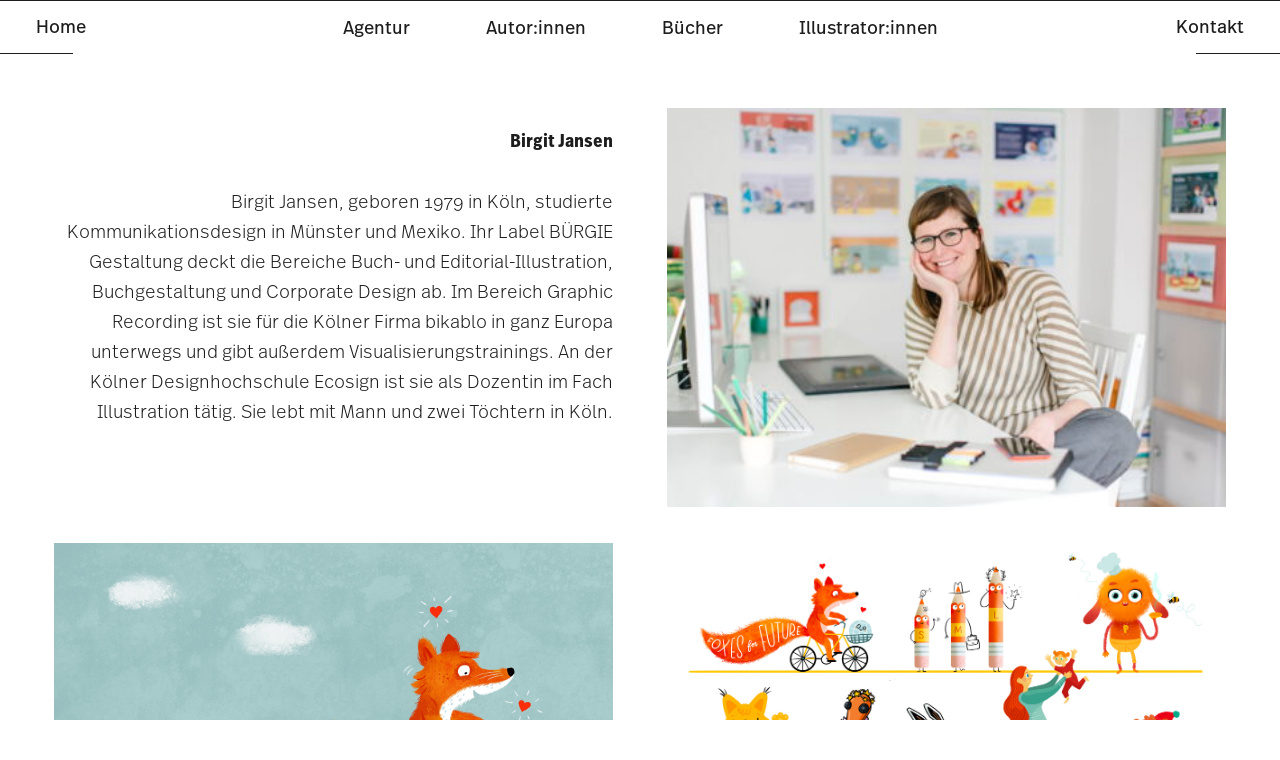

--- FILE ---
content_type: text/html; charset=UTF-8
request_url: https://agentur-schuldes.de/illustration/articles/birgit-jansen
body_size: 14031
content:
<!DOCTYPE html>
<html lang="de">
<head>
<meta charset="UTF-8">
<title>Birgit Jansen - Agentur Schuldes</title>
<base href="https://agentur-schuldes.de/">
<meta name="robots" content="noindex,follow">
<meta name="description" content="">
<meta name="generator" content="Contao Open Source CMS">
<link rel="canonical" href="https://agentur-schuldes.de/illustration/articles/birgit-jansen">
<meta name="viewport" content="width=device-width,initial-scale=1.0">
<link rel="stylesheet" href="assets/css/layout.min.css,responsive.min.css,colorbox.min.css,schuldes-styl...-553272bd.css"><script src="assets/js/jquery.min.js-c31f118d.js"></script>
</head>
<body id="top" class="layout-unterseiten illustration">
<div id="wrapper">
<header id="header">
<div class="inside">
<div class="mod_articlelist block" id="linksnav">
<ul>
<li><a href="#top" title="Home">Home</a></li>
</ul>
</div>
<!-- indexer::stop -->
<div class="mod_articlelist block" id="hauptnav">
<ul>
<li><a href="#vita" title="Agentur">Agentur</a></li>
<li><a href="#autorinnen" title="Autor:innen">Autor:innen</a></li>
<li><a href="#buecher" title="Bücher">Bücher</a></li>
<li><a href="#illustratorinnen" title="Illustrator:innen">Illustrator:innen</a></li>
</ul>
</div>
<!-- indexer::continue -->
<!-- indexer::stop -->
<div class="mod_articlelist block" id="rechtsnav">
<ul>
<li><a href="#kontakt" title="Kontakt">Kontakt</a></li>
</ul>
</div>
<!-- indexer::continue -->
</div>
</header>
<div id="container">
<main id="main">
<div class="inside">
<div class="mod_article illustratorinnenportrait us block" id="birgit-jansen">
<div class="ce_text block">
<h3>Birgit Jansen</h3>
<p>Birgit Jansen, geboren 1979 in Köln, studierte Kommunikationsdesign in Münster und Mexiko. Ihr Label BÜRGIE Gestaltung deckt die Bereiche Buch- und Editorial-Illustration, Buchgestaltung und Corporate Design ab. Im Bereich Graphic Recording ist sie für die Kölner Firma bikablo in ganz Europa unterwegs und gibt außerdem Visualisierungstrainings. An der Kölner Designhochschule Ecosign ist sie als Dozentin im Fach Illustration tätig. Sie lebt mit Mann und zwei Töchtern in Köln.</p>
</div>
<div class="ce_image block">
<figure class="image_container">
<a href="files/Bilder/llustratorInnen/Birgit-Jansen/BirgitJansen_copyright_HannaWitte.jpg" title="Birgit Jansen © Hanna Witte" data-lightbox="">
<picture>
<source srcset="assets/images/d/BirgitJansen_copyright_HannaWitte-617a4ef0.jpg 1x, assets/images/2/BirgitJansen_copyright_HannaWitte-b8b62954.jpg 2x" media="(max-width: 600px)" width="350" height="250">
<source srcset="assets/images/c/BirgitJansen_copyright_HannaWitte-2eb3c240.jpg 1x, assets/images/2/BirgitJansen_copyright_HannaWitte-746dfe02.jpg 2x" media="(min-width: 600px) and (max-width: 1920px)" width="420" height="300">
<img src="assets/images/2/BirgitJansen_copyright_HannaWitte-746dfe02.jpg" srcset="assets/images/2/BirgitJansen_copyright_HannaWitte-746dfe02.jpg 840w, assets/images/f/BirgitJansen_copyright_HannaWitte-06254dfe.jpg 1680w" sizes="(max-width: 600px) 50vw, 25vw" width="840" height="600" alt="" loading="lazy">
</picture>
</a>
</figure>
</div>
<div class="ce_image illu block">
<figure class="image_container">
<a href="files/Bilder/llustratorInnen/Birgit-Jansen/Illustrationen/Illu_Jansen_07.jpg" data-lightbox="">
<img src="files/Bilder/llustratorInnen/Birgit-Jansen/Illustrationen/Illu_Jansen_07.jpg" width="3160" height="2048" alt="" loading="lazy">
</a>
</figure>
</div>
<div class="ce_image illu block">
<figure class="image_container">
<a href="files/Bilder/llustratorInnen/Birgit-Jansen/Illustrationen/Illu_Jansen_01.jpg" data-lightbox="">
<img src="files/Bilder/llustratorInnen/Birgit-Jansen/Illustrationen/Illu_Jansen_01.jpg" width="2480" height="2749" alt="" loading="lazy">
</a>
</figure>
</div>
<div class="ce_image illu block">
<figure class="image_container">
<a href="files/Bilder/llustratorInnen/Birgit-Jansen/Illustrationen/Illu_Jansen_10.jpg" data-lightbox="">
<img src="files/Bilder/llustratorInnen/Birgit-Jansen/Illustrationen/Illu_Jansen_10.jpg" width="2480" height="3229" alt="" loading="lazy">
</a>
</figure>
</div>
<div class="ce_image illu block">
<figure class="image_container">
<a href="files/Bilder/llustratorInnen/Birgit-Jansen/Illustrationen/Illu_Jansen_09.jpg" data-lightbox="">
<img src="files/Bilder/llustratorInnen/Birgit-Jansen/Illustrationen/Illu_Jansen_09.jpg" width="2281" height="3176" alt="" loading="lazy">
</a>
</figure>
</div>
<div class="ce_image illu block">
<figure class="image_container">
<a href="files/Bilder/llustratorInnen/Birgit-Jansen/Illustrationen/Illu_Jansen_06.jpg" data-lightbox="">
<img src="files/Bilder/llustratorInnen/Birgit-Jansen/Illustrationen/Illu_Jansen_06.jpg" width="2873" height="2812" alt="" loading="lazy">
</a>
</figure>
</div>
<div class="ce_image illu block">
<figure class="image_container">
<a href="files/Bilder/llustratorInnen/Birgit-Jansen/Illustrationen/Illu_Jansen_13.jpg" data-lightbox="">
<img src="files/Bilder/llustratorInnen/Birgit-Jansen/Illustrationen/Illu_Jansen_13.jpg" width="2798" height="1424" alt="" loading="lazy">
</a>
</figure>
</div>
<div class="ce_image illu block">
<figure class="image_container">
<a href="files/Bilder/llustratorInnen/Birgit-Jansen/Illustrationen/Illu_Jansen_08.jpg" data-lightbox="">
<img src="files/Bilder/llustratorInnen/Birgit-Jansen/Illustrationen/Illu_Jansen_08.jpg" width="1633" height="1150" alt="" loading="lazy">
</a>
</figure>
</div>
<div class="ce_image illu block">
<figure class="image_container">
<a href="files/Bilder/llustratorInnen/Birgit-Jansen/Illustrationen/Illu_Jansen_11_.jpg" data-lightbox="">
<img src="files/Bilder/llustratorInnen/Birgit-Jansen/Illustrationen/Illu_Jansen_11_.jpg" width="2479" height="3508" alt="" loading="lazy">
</a>
</figure>
</div>
<div class="ce_image illu block">
<figure class="image_container">
<a href="files/Bilder/llustratorInnen/Birgit-Jansen/Illustrationen/Illu_Jansen_12.jpg" data-lightbox="">
<img src="files/Bilder/llustratorInnen/Birgit-Jansen/Illustrationen/Illu_Jansen_12.jpg" width="2516" height="3579" alt="" loading="lazy">
</a>
</figure>
</div>
<div class="ce_image illu block">
<figure class="image_container">
<a href="files/Bilder/llustratorInnen/Birgit-Jansen/Illustrationen/Illu_Jansen_14.jpg" data-lightbox="">
<img src="files/Bilder/llustratorInnen/Birgit-Jansen/Illustrationen/Illu_Jansen_14.jpg" width="2480" height="1748" alt="" loading="lazy">
</a>
</figure>
</div>
<div class="ce_image illu block">
<figure class="image_container">
<a href="files/Bilder/llustratorInnen/Birgit-Jansen/Illustrationen/Illu_Jansen_15.jpg" data-lightbox="">
<img src="files/Bilder/llustratorInnen/Birgit-Jansen/Illustrationen/Illu_Jansen_15.jpg" width="3000" height="1765" alt="" loading="lazy">
</a>
</figure>
</div>
<div class="ce_image illu block">
<figure class="image_container">
<a href="files/Bilder/llustratorInnen/Birgit-Jansen/Illustrationen/Illu_Jansen_16.jpg" data-lightbox="">
<img src="files/Bilder/llustratorInnen/Birgit-Jansen/Illustrationen/Illu_Jansen_16.jpg" width="3000" height="1874" alt="" loading="lazy">
</a>
</figure>
</div>
<div class="ce_image illu block">
<figure class="image_container">
<a href="files/Bilder/llustratorInnen/Birgit-Jansen/Illustrationen/Illu_Jansen_17.jpg" data-lightbox="">
<img src="files/Bilder/llustratorInnen/Birgit-Jansen/Illustrationen/Illu_Jansen_17.jpg" width="3000" height="1765" alt="" loading="lazy">
</a>
</figure>
</div>
<div class="ce_image illu block">
<figure class="image_container">
<a href="files/Bilder/llustratorInnen/Birgit-Jansen/Illustrationen/Illu_Jansen_02.jpg" data-lightbox="">
<img src="files/Bilder/llustratorInnen/Birgit-Jansen/Illustrationen/Illu_Jansen_02.jpg" width="1440" height="1440" alt="" loading="lazy">
</a>
</figure>
</div>
<div class="ce_image illu block">
<figure class="image_container">
<a href="files/Bilder/llustratorInnen/Birgit-Jansen/Illustrationen/Illu_Jansen_04.jpg" data-lightbox="">
<img src="files/Bilder/llustratorInnen/Birgit-Jansen/Illustrationen/Illu_Jansen_04.jpg" width="1440" height="1440" alt="" loading="lazy">
</a>
</figure>
</div>
<div class="ce_image illu block">
<figure class="image_container">
<a href="files/Bilder/llustratorInnen/Birgit-Jansen/Illustrationen/Illu_Jansen_03.jpg" data-lightbox="">
<img src="files/Bilder/llustratorInnen/Birgit-Jansen/Illustrationen/Illu_Jansen_03.jpg" width="1440" height="1440" alt="" loading="lazy">
</a>
</figure>
</div>
<div class="ce_text link block">
<p><a rel="noopener" href="https://buergie.de/" target="_blank">buergie.de</a></p>
</div>
<!-- indexer::stop -->
<p class="back"><a href="/#illustratorinnen" title="Zurück">‹‹‹</a></p>
<!-- indexer::continue -->
</div>
</div>
</main>
</div>
</div>
<script src="assets/jquery-ui/js/jquery-ui.min.js?v=1.13.2"></script>
<script>jQuery(function($){$(document).accordion({heightStyle:'content',header:'.toggler',collapsible:!0,create:function(event,ui){ui.header.addClass('active');$('.toggler').attr('tabindex',0)},activate:function(event,ui){ui.newHeader.addClass('active');ui.oldHeader.removeClass('active');$('.toggler').attr('tabindex',0)}})})</script>
<script src="assets/colorbox/js/colorbox.min.js?v=1.6.6"></script>
<script>jQuery(function($){$('a[data-lightbox]').map(function(){$(this).colorbox({loop:!1,rel:$(this).attr('data-lightbox'),maxWidth:'95%',maxHeight:'95%'})})})</script>
<script src="files/Layout/schuldes-scripts.js?v=f5bf6fde"></script><script type="application/ld+json">
{
    "@context": "https:\/\/schema.org",
    "@graph": [
        {
            "@type": "WebPage"
        },
        {
            "@id": "#\/schema\/image\/b7502ea3-57ad-11ee-b621-901b0ecbd1a7",
            "@type": "ImageObject",
            "contentUrl": "assets\/images\/2\/BirgitJansen_copyright_HannaWitte-746dfe02.jpg",
            "name": "Birgit Jansen © Hanna Witte"
        },
        {
            "@id": "#\/schema\/image\/546e49b1-6ad3-11ee-8cc0-901b0ecbd1a7",
            "@type": "ImageObject",
            "contentUrl": "files\/Bilder\/llustratorInnen\/Birgit-Jansen\/Illustrationen\/Illu_Jansen_07.jpg"
        },
        {
            "@id": "#\/schema\/image\/527fca8a-6ad3-11ee-8cc0-901b0ecbd1a7",
            "@type": "ImageObject",
            "contentUrl": "files\/Bilder\/llustratorInnen\/Birgit-Jansen\/Illustrationen\/Illu_Jansen_01.jpg"
        },
        {
            "@id": "#\/schema\/image\/57770d7f-6ad3-11ee-8cc0-901b0ecbd1a7",
            "@type": "ImageObject",
            "contentUrl": "files\/Bilder\/llustratorInnen\/Birgit-Jansen\/Illustrationen\/Illu_Jansen_10.jpg"
        },
        {
            "@id": "#\/schema\/image\/571d44eb-6ad3-11ee-8cc0-901b0ecbd1a7",
            "@type": "ImageObject",
            "contentUrl": "files\/Bilder\/llustratorInnen\/Birgit-Jansen\/Illustrationen\/Illu_Jansen_09.jpg"
        },
        {
            "@id": "#\/schema\/image\/5525dd75-6ad3-11ee-8cc0-901b0ecbd1a7",
            "@type": "ImageObject",
            "contentUrl": "files\/Bilder\/llustratorInnen\/Birgit-Jansen\/Illustrationen\/Illu_Jansen_06.jpg"
        },
        {
            "@id": "#\/schema\/image\/5900403c-6ad3-11ee-8cc0-901b0ecbd1a7",
            "@type": "ImageObject",
            "contentUrl": "files\/Bilder\/llustratorInnen\/Birgit-Jansen\/Illustrationen\/Illu_Jansen_13.jpg"
        },
        {
            "@id": "#\/schema\/image\/55138006-6ad3-11ee-8cc0-901b0ecbd1a7",
            "@type": "ImageObject",
            "contentUrl": "files\/Bilder\/llustratorInnen\/Birgit-Jansen\/Illustrationen\/Illu_Jansen_08.jpg"
        },
        {
            "@id": "#\/schema\/image\/576661af-6ad3-11ee-8cc0-901b0ecbd1a7",
            "@type": "ImageObject",
            "contentUrl": "files\/Bilder\/llustratorInnen\/Birgit-Jansen\/Illustrationen\/Illu_Jansen_11_.jpg"
        },
        {
            "@id": "#\/schema\/image\/583fcc97-6ad3-11ee-8cc0-901b0ecbd1a7",
            "@type": "ImageObject",
            "contentUrl": "files\/Bilder\/llustratorInnen\/Birgit-Jansen\/Illustrationen\/Illu_Jansen_12.jpg"
        },
        {
            "@id": "#\/schema\/image\/5a05fc8f-6ad3-11ee-8cc0-901b0ecbd1a7",
            "@type": "ImageObject",
            "contentUrl": "files\/Bilder\/llustratorInnen\/Birgit-Jansen\/Illustrationen\/Illu_Jansen_14.jpg"
        },
        {
            "@id": "#\/schema\/image\/5a94fd9a-6ad3-11ee-8cc0-901b0ecbd1a7",
            "@type": "ImageObject",
            "contentUrl": "files\/Bilder\/llustratorInnen\/Birgit-Jansen\/Illustrationen\/Illu_Jansen_15.jpg"
        },
        {
            "@id": "#\/schema\/image\/5ce1163e-6ad3-11ee-8cc0-901b0ecbd1a7",
            "@type": "ImageObject",
            "contentUrl": "files\/Bilder\/llustratorInnen\/Birgit-Jansen\/Illustrationen\/Illu_Jansen_16.jpg"
        },
        {
            "@id": "#\/schema\/image\/5c8ff85f-6ad3-11ee-8cc0-901b0ecbd1a7",
            "@type": "ImageObject",
            "contentUrl": "files\/Bilder\/llustratorInnen\/Birgit-Jansen\/Illustrationen\/Illu_Jansen_17.jpg"
        },
        {
            "@id": "#\/schema\/image\/51a66a62-6ad3-11ee-8cc0-901b0ecbd1a7",
            "@type": "ImageObject",
            "contentUrl": "files\/Bilder\/llustratorInnen\/Birgit-Jansen\/Illustrationen\/Illu_Jansen_02.jpg"
        },
        {
            "@id": "#\/schema\/image\/53249e85-6ad3-11ee-8cc0-901b0ecbd1a7",
            "@type": "ImageObject",
            "contentUrl": "files\/Bilder\/llustratorInnen\/Birgit-Jansen\/Illustrationen\/Illu_Jansen_04.jpg"
        },
        {
            "@id": "#\/schema\/image\/529725dd-6ad3-11ee-8cc0-901b0ecbd1a7",
            "@type": "ImageObject",
            "contentUrl": "files\/Bilder\/llustratorInnen\/Birgit-Jansen\/Illustrationen\/Illu_Jansen_03.jpg"
        }
    ]
}
</script>
<script type="application/ld+json">
{
    "@context": "https:\/\/schema.contao.org",
    "@graph": [
        {
            "@type": "Page",
            "fePreview": false,
            "groups": [],
            "noSearch": true,
            "pageId": 5,
            "protected": false,
            "title": "Birgit Jansen"
        }
    ]
}
</script></body>
</html>

--- FILE ---
content_type: text/css
request_url: https://agentur-schuldes.de/assets/css/layout.min.css,responsive.min.css,colorbox.min.css,schuldes-styl...-553272bd.css
body_size: 29044
content:
body,form,figure{margin:0;padding:0}img{border:0}header,footer,nav,section,aside,article,figure,figcaption{display:block}body{font-size:100.01%}select,input,textarea{font-size:99%}#container,.inside{position:relative}#main,#left,#right{float:left;position:relative}#main{width:100%}#left{margin-left:-100%}#right{margin-right:-100%}#footer{clear:both}#main .inside{min-height:1px}.ce_gallery>ul,.content-gallery>ul{margin:0;padding:0;overflow:hidden;list-style:none}.ce_gallery>ul li,.content-gallery>ul li{float:left}.ce_gallery>ul li.col_first,.content-gallery>ul li.col_first{clear:left}.float_left,.media--left>figure{float:left}.float_right,.media--right>figure{float:right}.block{overflow:hidden}.clear,#clear{height:.1px;font-size:.1px;line-height:.1px;clear:both}.invisible{border:0;clip:rect(0 0 0 0);height:1px;margin:-1px;overflow:hidden;padding:0;position:absolute;width:1px}.custom{display:block}#container:after,.custom:after{content:"";display:table;clear:both}
@media (max-width:767px){#wrapper{margin:0;width:auto}#container{padding-left:0;padding-right:0}#main,#left,#right{float:none;width:auto}#left{right:0;margin-left:0}#right{margin-right:0}}img{max-width:100%;height:auto}.audio_container audio{max-width:100%}.video_container video{max-width:100%;height:auto}.aspect,.responsive{position:relative;height:0}.aspect iframe,.responsive iframe{position:absolute;top:0;left:0;width:100%;height:100%}.aspect--16\:9,.responsive.ratio-169{padding-bottom:56.25%}.aspect--16\:10,.responsive.ratio-1610{padding-bottom:62.5%}.aspect--21\:9,.responsive.ratio-219{padding-bottom:42.8571%}.aspect--4\:3,.responsive.ratio-43{padding-bottom:75%}.aspect--3\:2,.responsive.ratio-32{padding-bottom:66.6666%}
#colorbox,#cboxOverlay,#cboxWrapper{position:absolute;top:0;left:0;z-index:9999;overflow:hidden;-webkit-transform:translate3d(0,0,0)}#cboxWrapper{max-width:none}#cboxOverlay{position:fixed;width:100%;height:100%}#cboxMiddleLeft,#cboxBottomLeft{clear:left}#cboxContent{position:relative}#cboxLoadedContent{overflow:auto;-webkit-overflow-scrolling:touch}#cboxTitle{margin:0}#cboxLoadingOverlay,#cboxLoadingGraphic{position:absolute;top:0;left:0;width:100%;height:100%}#cboxPrevious,#cboxNext,#cboxClose,#cboxSlideshow{cursor:pointer}.cboxPhoto{float:left;margin:auto;border:0;display:block;max-width:none;-ms-interpolation-mode:bicubic}.cboxIframe{width:100%;height:100%;display:block;border:0;padding:0;margin:0}#colorbox,#cboxContent,#cboxLoadedContent{box-sizing:content-box;-moz-box-sizing:content-box;-webkit-box-sizing:content-box}#cboxOverlay{background:#000;opacity:.9;filter:alpha(opacity = 90)}#colorbox{outline:0}#cboxContent{margin-top:20px;background:#000}.cboxIframe{background:#fff}#cboxError{padding:50px;border:1px solid #ccc}#cboxLoadedContent{border:5px solid #000;background:#fff}#cboxTitle{position:absolute;top:-20px;left:0;color:#ccc}#cboxCurrent{position:absolute;top:-20px;right:0;color:#ccc}#cboxLoadingGraphic{background:url(../../assets/colorbox/images/loading.gif) no-repeat center center}#cboxPrevious,#cboxNext,#cboxSlideshow,#cboxClose{border:0;padding:0;margin:0;overflow:visible;width:auto;background:0 0}#cboxPrevious:active,#cboxNext:active,#cboxSlideshow:active,#cboxClose:active{outline:0}#cboxSlideshow{position:absolute;top:-20px;right:90px;color:#fff}#cboxPrevious{position:absolute;top:50%;left:5px;margin-top:-32px;background:url(../../assets/colorbox/images/controls.png) no-repeat top left;width:28px;height:65px;text-indent:-9999px}#cboxPrevious:hover{background-position:bottom left}#cboxNext{position:absolute;top:50%;right:5px;margin-top:-32px;background:url(../../assets/colorbox/images/controls.png) no-repeat top right;width:28px;height:65px;text-indent:-9999px}#cboxNext:hover{background-position:bottom right}#cboxClose{position:absolute;top:5px;right:5px;display:block;background:url(../../assets/colorbox/images/controls.png) no-repeat top center;width:38px;height:19px;text-indent:-9999px}#cboxClose:hover{background-position:bottom center}
:root{--col-text: #1d1d1d;--col-allgemein: #496391;--col-alternativ: #567d83;--col-us: #5c9f9e;--col-us-heller: #e6f2f2}@font-face{font-family: "Real";src: url('/files/Layout/fnt/RealTextPro-Light.otf');font-weight: 200;font-style: normal}@font-face{font-family: "Real";src: url('/files/Layout/fnt/RealTextPro-Regular.otf');font-weight: 400;font-style: normal}@font-face{font-family: "Real";src: url('/files/Layout/fnt/RealTextPro-Bold.otf');font-weight: 600;font-style: normal}@font-face{font-family: "Real Condensed";src: url('/files/Layout/fnt/RealTextPro-ExtralightIta.otf');font-weight: 100;font-style: italic}@font-face{font-family: "Real Condensed";src: url('/files/Layout/fnt/RealTextPro-CnBook.otf');font-weight: 500;font-style: normal}@font-face{font-family: "Real Condensed";src: url('/files/Layout/fnt/RealTextPro-CnBold.otf');font-weight: 600;font-style: normal}@font-face{font-family: "Real Condensed";src: url('/files/Layout/fnt/RealTextPro-CnBoldObl.otf');font-weight: 600;font-style: italic}*{box-sizing: border-box}html{scroll-behavior: smooth;scroll-snap-type: block proximity;font: 18px/1.7 "Real", "Helvetica Neue", Helvetica, sans-serif;font-weight: 200;background: transparent;color: var(--col-text)}html .mod_article{scroll-snap-align: start end}body{border-bottom: .3px solid var(--col-text)}p{margin: 1.7rem 0}h1,h2,h3,h4,h5,h6{-mozilla-hyphens: none;-webkit-hyphens: none;hyphens: none}#intro h1,#start h1,#main h1{margin: 1.5em 0;font-family: "Real Condensed";font-size: clamp(1rem,2.625vw,2rem);font-weight: 600;line-height: 1.38;font-style: oblique;text-transform: uppercase;color: var(--col-us)}#main h2,#footer h2{font-size: clamp(1.6rem, 10vw,2.6rem);font-weight: 200;color: var(--col-us)}#main h3,#footer h3{font-family: "Real Condensed";font-size: 1rem;font-weight: 600}#main h3,#footer h3,#main h4,#footer h4,#main h5,#footer h5,#main h6,#footer h6{font-size: 1rem}#main .nobreak,#footer .nobreak{break-inside: avoid}#main span.nobreak,#footer span.nobreak{white-space: nowrap;break-inside: avoid}#main .einschub:not(.hg),#footer .einschub:not(.hg){font-family: "Real Condensed";font-weight: 500}#main .einschub.hg,#footer .einschub.hg{font-weight: 200}a{color: var(--col-text);text-decoration-line: underline;text-decoration-style: solid;text-decoration-thickness: .01em;text-underline-offset: .25em;text-decoration-color: #999;transition: all .3s ease, text-decoration-style 1s ease}#buecher .ce_image .caption a{color: white;opacity: 0.7}a:hover,a:focus{opacity: 1}a:hover,a:focus{color: var(--col-us);text-decoration-thickness: .2em;text-underline-offset: .3em;text-decoration-color: inherit}a:after{content: " ›››";display: inline}.image_container a{text-decoration-line: none;text-decoration-style: none;text-decoration-thickness: 0}.image_container a:after{content: none}a.mehr{display: block;position: relative;grid-column: 1/-1;width: 7.5rem;height: 5rem;margin: auto;text-decoration: none;background: url('/files/Layout/weiter-pfeil.svg') no-repeat center center;background-size: 5rem;transition: all .5s ease}a.mehr::before,a.mehr::after{content: none}@media screen and (max-width: 1000px){a.mehr{margin-top: 3rem}}@media screen and (min-width: 1000px){a.mehr{margin: 3rem auto 0}}@media screen and (min-width: 1500px){a.mehr{margin-top: 7.5rem}}a.mehr:hover,a.mehr:focus{background-color: var(--col-us-heller)}.image_container{position: relative;line-height: 0}.image_container .caption{position: absolute;right: 0;bottom: 0;display: grid;align-items: center;justify-items: center;padding: 1em 1.5em;font-size: .7rem;line-height: 2;background: rgba(0,0,0,0.5);color: white;opacity: 0.6;transition: all .7s ease}.image_container:hover .caption{opacity: 1}.image_container:hover .caption:hover{opacity: 1}#header .mod_article,#main .mod_article,#footer .mod_article{padding: 0 1rem 3rem}@media screen and (min-width: 650px){#header .mod_article,#main .mod_article,#footer .mod_article{padding: 0 3rem 3rem}}@media screen and (min-width: 1188px){#header .mod_article,#main .mod_article,#footer .mod_article{padding: 0 calc(50vw - 30rem) 3rem}}hr.grid-sepp{grid-column: 1/-1;height: 0;margin: 0;padding: 0;line-height: 0;border: none}.mod_article{min-height: calc(100vh - 3rem);margin: 0 auto;padding: 0}@media screen and (min-width: 1000px){.mod_article{scroll-margin-top: 3rem}}.mod_article:first-child{min-height: 100vh}#buecher .ce_gallery ul,#autorinnen,#illustratorinnen,#kontakt{display: grid;grid-template-columns: 1fr 1fr;grid-gap: 1rem;padding: 1rem}@media screen and (max-width: 650px){#illustratorinnen,#kontakt{grid-template-columns: 1fr}}#buecher .ce_gallery ul,#illustratorinnen{grid-auto-flow: dense}@media screen and (min-width: 650px){#buecher .ce_gallery ul,#autorinnen,#illustratorinnen,#kontakt{grid-gap: 3rem;padding: 3rem}}@media screen and (min-width: 1000px){#buecher .ce_gallery ul,#autorinnen{grid-template-columns: repeat(3, 1fr)}}.einleitung,#main .ce_text.einschub,#footer .ce_text.einschub,#main .ce_headline,#footer .ce_headline{grid-column: 1 / -1}#menuBtn{text-decoration: none}#menuBtn:before,#menuBtn:after{content: none}@media screen and (max-width: 1000px){#menuBtn{display: block;position: absolute;top: 0;right: 0;z-index: 99999;padding: 2rem;width: 2rem;height: 2rem;background: url(/files/Layout/menuBtn-weiss.svg) no-repeat center center;background-size: 2rem;transition: transform .5s ease}body.untermKnick #menuBtn{position: fixed}body.untermAgentinnenPortrait #menuBtn{background-image: url(/files/Layout/menuBtn.svg)}body.open-nav #menuBtn{position: fixed;background-image: url(/files/Layout/close-x.svg);opacity: .7;background-size: 1.3rem;width: 1.3rem;height: 1.3rem;padding: 1.7rem}body.open-nav #menuBtn:focus,body.open-nav #menuBtn:hover{opacity: 1;transform: rotate(180deg)}}@media screen and (min-width: 1000px){#menuBtn{display: none}}#hauptnav,#linksnav,#rechtsnav{position: fixed;margin: 0;padding: 0;text-align: center}body.layout-startseite #hauptnav,body.layout-startseite #linksnav,body.layout-startseite #rechtsnav{top: -3rem}@media screen and (min-width: 1000px){body.layout-startseite.untermKnick #hauptnav,body.layout-startseite.untermKnick #linksnav,body.layout-startseite.untermKnick #rechtsnav{top: 0}}@media screen and (max-width: 1000px){#hauptnav,#linksnav,#rechtsnav{bottom: 0;left: -100vw;right: 100vw;background: rgba(255,255,255,0.95);transition: all .4s ease}body.open-nav #hauptnav,body.open-nav #linksnav,body.open-nav #rechtsnav{left: 0;right: 0}}@media screen and (min-width: 1000px){#hauptnav,#linksnav,#rechtsnav{height: 3rem;transition: all 1s ease}}@media screen and (max-width: 1000px){#hauptnav,#linksnav,#rechtsnav{font: 1.5rem/1.2 "Real", "Helvetica Neue", Helvetica, sans-serif;font-weight: 200}}@media screen and (min-width: 1000px){#hauptnav,#linksnav,#rechtsnav{font: 1rem/1 "Real", "Helvetica Neue", Helvetica, sans-serif;font-weight: 400}}body.home.ganzOben #hauptnav,body.home.ganzOben #linksnav,body.home.ganzOben #rechtsnav{height: 0}#hauptnav ul,#linksnav ul,#rechtsnav ul{margin: 0;padding: 0}#hauptnav ul li,#linksnav ul li,#rechtsnav ul li{list-style-type: none;margin: 0}@media screen and (min-width: 1000px){#hauptnav ul li,#linksnav ul li,#rechtsnav ul li{display: inline-block}}#hauptnav ul li a,#linksnav ul li a,#rechtsnav ul li a{display: block;padding: 1rem 2rem;color: var(--col-text);text-decoration: none}#hauptnav ul li a:after,#linksnav ul li a:after,#rechtsnav ul li a:after{content: none}#hauptnav ul li a:hover,#linksnav ul li a:hover,#rechtsnav ul li a:hover,#hauptnav ul li a:focus,#linksnav ul li a:focus,#rechtsnav ul li a:focus{color: var(--col-us)}#hauptnav{z-index: 9990;background: white;border-top: .3px solid var(--col-text)}@media screen and (max-width: 1000px){#hauptnav{display: grid;align-items: center;padding: 2rem 0}}@media screen and (min-width: 1000px){#hauptnav{left: 0;right: 0}}@media screen and (max-width: 1000px){#linksnav,#hauptnav{top: 0}}#linksnav,#rechtsnav{z-index: 9999}@media screen and (max-width: 1000px){#linksnav,#rechtsnav{margin: 3rem}}@media screen and (max-width: 650px){#linksnav,#rechtsnav{margin: 1.5rem}}@media screen and (min-width: 1000px){#linksnav,#rechtsnav{width: auto}#linksnav:after,#rechtsnav:after{content: "";display: block;position: absolute;bottom: 0;width: 60%;border-bottom: .3px solid var(--col-text)}}@media screen and (max-width: 1000px){#linksnav{bottom: unset !important}}@media screen and (min-width: 1000px){#linksnav{left: 0}#linksnav:after{left: 0}}@media screen and (max-width: 1000px){#rechtsnav{top: unset !important;bottom: 0}}@media screen and (min-width: 1000px){#rechtsnav{right: 0}#rechtsnav:after{right: 0}}body.dev #main{padding-top: 100vh;max-height: 100vh;overflow-y: scroll}#main h2.ce_headline,#footer h2.ce_headline{margin: 5rem 0 3rem}#intro,#start,#vita{display: flex;align-items: center;justify-items: center;padding: 0 3em;transition: opacity .5s ease}#intro,#start{font-size: clamp(1.125rem, 3vw, 2.38rem);line-height: 1.38;color: var(--col-allgemein)}@media screen and (max-width: 375px){#intro,#start{margin: 0 2rem}}@media screen and (max-width: 650px){#intro h1,#start h1{margin: 3rem 0 0}}@media screen and (min-width: 650px){#intro h1,#start h1{margin: 0}}#intro h1 + p,#start h1 + p{margin: 1rem 0 0}#intro p:before,#start p:before,#intro p:after,#start p:after{content: "/";font-weight: 200}#intro p:before,#start p:before{padding-inline-end: .5rem}#intro p:after,#start p:after{padding-inline-start: .5rem}body.dev #start{position: fixed;z-index: -1;top: 0;left: 0;right: 0;bottom: 0}#vita{scroll-margin-top: 0}@media screen and (max-width: 650px){#vita{padding: 1rem}}@media screen and (min-width: 1000px){#vita{margin: 0}#main #vita{padding-top: 5rem}}#vita .ce_text{display: grid;grid-auto-flow: dense}@media screen and (max-width: 1000px){#vita .ce_text{grid-template-columns: 1fr;overflow: visible}}@media screen and (min-width: 1000px){#vita .ce_text{grid-template-columns: 1fr 1fr;grid-gap: 2rem;align-items: center}#vita .ce_text > .image_container + *{margin-top: 0}}#vita .ce_text a:after{content: none}@media screen and (max-width: 1000px){#vita .ce_text .image_container{grid-row: 1;margin: -3rem;margin-bottom: 3rem}}@media screen and (max-width: 650px){#vita .ce_text .image_container{margin: -1rem;margin-bottom: 1rem}}@media screen and (min-width: 1000px){#vita .ce_text .image_container{grid-column: -2 / -1;grid-row: 2;align-self: start}}#vita .ce_text > :not(.image_container){grid-column: 1 / 2;align-self: start}@media screen and (min-width: 1000px){#main #vita .ce_text h1{grid-column: 1/-1;grid-row: 1;align-self: end;margin: 0 0 0 calc(50% + 1rem)}}@media screen and (min-width: 1000px){#main #vita .ce_text h1{margin-top: 0}}#autorinnen{align-items: start;transition: all .5s ease}#autorinnen .ce_headline{margin: 0;padding: 0}@media screen and (max-width: 650px){#autorinnen .ce_headline{grid-column: 1/-1}}@media screen and (min-width: 650px){#autorinnen .ce_headline{align-self: end}}#autorinnen .ce_text{overflow: visible}#autorinnen .ce_text:not(.aktiv):not(.einschub) h3,#autorinnen:not(.zeigFotos) .ce_text:not(.einschub) h3{cursor: pointer}#autorinnen:not(.zeigFotos) .ce_text:not(.einschub) h3{text-decoration-line: underline;text-decoration-style: solid;text-decoration-thickness: .01em;text-underline-offset: .1em;text-decoration-color: #999;transition: all .3s ease, text-decoration-style 1s ease}#autorinnen:not(.zeigFotos) .ce_text:not(.einschub) h3:hover,#autorinnen:not(.zeigFotos) .ce_text:not(.einschub) h3:focus{text-decoration-thickness: .2em;text-underline-offset: .2em;text-decoration-color: inherit;color: var(--col-us)}#autorinnen:not(.zeigFotos) .ce_text:not(.einschub) h3:after{content: " ›››";display: inline}@media screen and (max-width: 650px){#autorinnen .ce_text > *{padding: 0}}#autorinnen .image_container img{width: 100%;height: auto;aspect-ratio: 1.4;object-fit: cover;filter: saturate(0) brightness(1) contrast(1);transition: all .5s ease-out}#autorinnen .image_container a[title="Cornelia Boese"] img,#autorinnen .image_container a[title="Olaf Büttner"] img{filter: saturate(0) brightness(1.1) contrast(1.15)}#autorinnen .image_container a[title="Birgit Ebbert"] img{filter: saturate(0) brightness(1) contrast(1.2)}#autorinnen .image_container a[title="Ilona Einwohlt"] img{filter: saturate(0) brightness(1.2) contrast(1)}#autorinnen .image_container a[title="Andreas Hüging"] img{filter: saturate(0) brightness(1.2) contrast(1.2)}#autorinnen .image_container a[title="Karin Müller"] img{filter: saturate(0) brightness(1.3) contrast(1.1)}#autorinnen .image_container a[title="Bettina Rubow"] img{filter: saturate(0) brightness(1.2) contrast(1.2)}#autorinnen .image_container a[title="Werner Rohner"] img{filter: saturate(0) brightness(1.3) contrast(1.1)}#autorinnen .image_container a[title="Eva Roth"] img,#autorinnen .image_container a[title="Sigrid Zeevaert"] img{filter: saturate(0) brightness(1.1) contrast(1.15)}#autorinnen .image_container a:hover img,#autorinnen .image_container a:focus img{filter: none;transition: all 1s ease-in}#autorinnen .ce_text > h3:first-child:before{content: " ";display: block;width: 100%;height: auto;aspect-ratio: 1.4 / 1;text-align: center;vertical-align: middle;background: var(--col-us-heller);filter: saturate(0)}@media screen and (min-width: 1000px){#autorinnen .ce_text > h3:first-child:before{width: calc(100% + 4rem);margin: -1.4rem -2rem 1.4rem}}@media screen and (max-width: 1000px){#autorinnen .ce_text > h3:first-child:before{transform: translateY(-1em)}}#autorinnen .ce_text.aktiv > h3:first-child:before{height: 0;margin: 2.4rem}#autorinnen .ce_text:not(.einschub){margin: 0;padding: 0}@media screen and (min-width: 1000px){#autorinnen a.mehr{margin-top: 0}}@media screen and (min-width: 1500px){#autorinnen a.mehr{margin-top: 3rem}}#autorinnen:not(.zeigFotos){row-gap: 0}#autorinnen .ce_text:not(.einschub){position: relative;overflow: hidden;transition: all .5s ease}#autorinnen .ce_text:not(.einschub) .image_container{display: none}#autorinnen .ce_text:not(.einschub) > *{transition: all .5s ease}#autorinnen .ce_text:not(.einschub) > p{display: none;opacity: 0;max-height: 0;overflow: hidden}#autorinnen .ce_text:not(.einschub).aktiv{grid-column: auto / span 2}#autorinnen .ce_text:not(.einschub).aktiv h3{pointer-events: none}#autorinnen .ce_text:not(.einschub).aktiv p{display: block;opacity: 1;max-height: 100vh;overflow: scroll}#autorinnen .ce_text:not(.einschub).aktiv .image_container img{filter: none}#autorinnen .ce_text:not(.einschub) .close{position: fixed;top: -3rem;right: -3rem;transition: all .7s ease;opacity: 0}#autorinnen .ce_text:not(.einschub):not(.aktiv) .close{display: none}#autorinnen .ce_text:not(.einschub).aktiv .close{position: absolute;top: 1rem;right: 1rem;width: 3rem;height: 3rem;padding: 0;border-radius: 100vw;background: rgba(255,255,255,0.8) url('/files/Layout/close-x.svg') no-repeat center;background-size: 1.6rem;color: transparent;text-indent: 100vw;cursor: pointer;opacity: 1}#autorinnen .ce_text:not(.einschub).aktiv .close:hover{background-color: #fff;transform: rotate(180deg);transition-duration: .4s}#autorinnen .ce_text:not(.einschub).aktiv .close:after{content: none;display: none}#buecher{position: relative;padding-bottom: 5rem;background: var(--col-us-heller)}@media screen and (min-width: 1000px){#buecher .einleitung{width: 66%;margin-left: 33%;padding: 3rem 1.5rem 0}#buecher .einleitung h1,#buecher .einleitung h2,#buecher .einleitung h3,#buecher .einleitung h4,#buecher .einleitung h5,#buecher .einleitung h6,#buecher .einleitung p{padding: 0;font-size: 1rem;line-height: 1.4;margin-bottom: 0}#buecher .einleitung h1 + p,#buecher .einleitung h2 + p,#buecher .einleitung h3 + p,#buecher .einleitung h4 + p,#buecher .einleitung h5 + p,#buecher .einleitung h6 + p,#buecher .einleitung p + p{margin-top: 0}#buecher .einleitung p{font-size: 1rem;line-height: 1.4;font-style: italic}}#buecher .ce_headline,#buecher .ce_text h2,#buecher .ce_text h3{line-height: 1.3}#buecher > .ce_image{display: grid;align-content: center;justify-content: center;width: 100%;height: 100%;padding: 1rem;background: white}#buecher > .ce_image img{width: 100%;height: 100%}#buecher .ce_gallery ul{padding: 0;align-items: center;justify-items: center}#buecher .ce_gallery ul li{display: grid;align-items: center;justify-items: center;width: 100%;height: 100%;padding: 1rem;background: white}#buecher .ce_gallery ul .image_container{position: relative;overflow: unset}#buecher .ce_gallery ul .image_container img{width: 100%;max-width: 100%}#buecher .ce_gallery ul .image_container .caption{position: absolute;top: calc(100% - 3rem);left: 0;right: 0;bottom: 0;padding: 0 1rem;white-space: pre-wrap}body.prev #buecher .ce_gallery ul .image_container .caption,body.vorschau #buecher .ce_gallery ul .image_container .caption{overflow: hidden;background: white;color: var(--col-text);opacity: .8;font-weight: 500}#buecher .ce_gallery ul .image_container:not(:hover):not(:focus) .caption{display: -webkit-box;-webkit-box-orient: vertical;-webkit-line-clamp: 1;line-height: 4}#buecher .ce_gallery ul .image_container:hover .caption,#buecher .ce_gallery ul .image_container:focus .caption{top: 0}body.prev #buecher .ce_gallery ul .image_container:hover .caption,body.prev #buecher .ce_gallery ul .image_container:focus .caption,body.vorschau #buecher .ce_gallery ul .image_container:hover .caption,body.vorschau #buecher .ce_gallery ul .image_container:focus .caption{color: black;opacity: .9;transition-duration: .4s}#buecher .ce_gallery ul .row_0.row_first.even.col_2.col_last .image_container .caption{top: calc(100% - 3rem)}#buecher .ce_gallery ul .row_0.row_first.even.col_2.col_last .image_container:hover .caption{top: 0}#buecher .ce_gallery,#buecher .ce_gallery ul,#buecher .ce_gallery ul li{transition: all .5s ease;overflow: hidden}#buecher .ce_gallery.first{position: relative}#buecher:not(.aktiv) .ce_gallery:not(.first){max-height: 0;padding: 0;margin: 0}#buecher:not(.aktiv) .ce_gallery.first:not(.aktiv) li:not(.zeigs){max-height: 0;opacity: 0;display: none}#buecher .aktiv a.mehr{transform: rotate(180deg)}#illustratorinnen .image_container img{width: 100%;height: auto;aspect-ratio: 1.4;object-fit: cover;transition: all .5s ease-out}#illustratorinnen .ce_text{scroll-margin-top: 3rem}#illustratorinnen .ce_text h1,#illustratorinnen .ce_text h2,#illustratorinnen .ce_text h3,#illustratorinnen .ce_text h4,#illustratorinnen .ce_text h5,#illustratorinnen .ce_text h6{margin-bottom: 0}#illustratorinnen .ce_text h1 + p,#illustratorinnen .ce_text h2 + p,#illustratorinnen .ce_text h3 + p,#illustratorinnen .ce_text h4 + p,#illustratorinnen .ce_text h5 + p,#illustratorinnen .ce_text h6 + p{margin-top: 0.3rem}#footer > .inside{min-height: calc(100vh - 3rem);display: grid;align-items: center}#kontakt{grid-auto-flow: dense;min-height: 0}#kontakt h3{margin-top: 0;font-size: 1rem}#kontakt .ce_headline{padding: 3rem 0 0}#kontakt .kontaktdaten,#kontakt .infos{align-self: start}#kontakt :not(.kontaktdaten):not(.linkliste){grid-column-end: -1}#kontakt .ce_text.letzte{padding-bottom: 3rem}#kontakt .linkliste{position: absolute;bottom: 0;left: 0;right: 0;margin: 0;padding: 0 !important;text-align: center}@media screen and (max-width: 650px){#kontakt .linkliste{line-height: 2.2}#kontakt .linkliste a,#kontakt .linkliste span.nobreak{display: inline-block}#kontakt .linkliste a + a{margin-top: 1rem}#kontakt .linkliste a + a:before{content: " | ";display: inline-block;margin: 0 2rem}#kontakt .linkliste a:hover:before,#kontakt .linkliste a:focus:before{color: var(--col-text)}#kontakt .linkliste a:after{content: none}}@media screen and (min-width: 650px){#kontakt .linkliste a:after{content: " | ";display: inline-block;margin: 0 2rem}#kontakt .linkliste a:hover:after,#kontakt .linkliste a:focus:after{color: var(--col-text)}}.ce_text.einschub:not(.hg){padding: 2rem;font-weight: 500;font-size: 1.3em;line-height: 1.6em;color: var(--col-allgemein)}.ce_text.einschub.us:not(.hg){color: var(--col-us)}.ce_text.einschub.ch:not(.hg){color: var(--col-us)}.ce_text.einschub.hg{padding: 2rem 3rem;background: var(--col-allgemein);font-size: 1.2rem;line-height: 1.5;font-weight: 300;color: white}#buecher .ce_text.einschub.hg,#autorinnen .ce_text.einschub.hg,#kontakt .ce_text.einschub.hg{margin: 0 -1rem}@media screen and (min-width: 650px){#buecher .ce_text.einschub.hg,#autorinnen .ce_text.einschub.hg,#kontakt .ce_text.einschub.hg{margin: 0 -3rem}}@media screen and (min-width: 1188px){#buecher .ce_text.einschub.hg,#autorinnen .ce_text.einschub.hg,#kontakt .ce_text.einschub.hg{margin: 0 calc(30rem - 50vw);padding: 2rem calc(50vw - 30rem)}}#main .ce_text.einschub.hg,#main .ce_text.einschub.hg h1,#main .ce_text.einschub.hg h2,#main .ce_text.einschub.hg h3,#main .ce_text.einschub.hg h4,#main .ce_text.einschub.hg h5,#main .ce_text.einschub.hg h6,#main .ce_text.einschub.hg p,#main .ce_text.einschub.hg a:link,#main .ce_text.einschub.hg a:visited{color: white}@media screen and (min-width: 650px){.ce_text.einschub.hg{font-size: 1.5rem}}.ce_text.einschub.hg p:before,.ce_text.einschub.hg p:after{content: "/";font-size: 1.2em;line-height: 0;font-weight: 100}.ce_text.einschub.hg p:before{padding-inline-end: .3rem}.ce_text.einschub.hg p:after{padding-inline-start: .3rem}.ce_text.einschub.hg.us{background: var(--col-us)}.ce_text.einschub.hg.ch{background: var(--col-us)}.ce_text.einschub h1,.ce_text.einschub h2,.ce_text.einschub h3,.ce_text.einschub h4,.ce_text.einschub h5,.ce_text.einschub h6{text-align: center}#cboxContent{margin-top: unset;transition: all 1s ease}#cboxTitle{top: 5px;left: 5px;padding: 1rem 2rem 1rem 1.5rem;transition: all .7s ease;color: white;background: rgba(0,0,0,0.3)}#cboxTitle:hover{border-bottom-right-radius: 1.7rem}#cboxClose{top: 1rem;right: 1rem;width: 3rem;height: 3rem;border-radius: 100vw;background: rgba(255,255,255,0.5) url('/files/Layout/close-x.svg') no-repeat center;background-size: 1.6rem;padding: 0;color: transparent;transition: all .7s ease}#cboxClose:hover{background-color: rgba(255,255,255,0.75);transform: rotate(180deg);background-position: center;transition-duration: .4s}body.layout-unterseiten:not(.open-nav) #menuBtn{position: fixed;background-image: url(/files/Layout/menuBtn.svg)}body.layout-unterseiten #main .mod_article{display: grid;grid-template-columns: 1fr;grid-gap: 2rem 3rem;grid-auto-flow: dense;padding: 3rem 1rem}@media screen and (min-width: 1000px){body.layout-unterseiten #main .mod_article{padding: 3rem 2rem}}body.layout-unterseiten #main .mod_article.nurText h3,body.layout-unterseiten #main .mod_article.nurText h4,body.layout-unterseiten #main .mod_article.nurText h5,body.layout-unterseiten #main .mod_article.nurText h6{font-size: 1rem}body.layout-unterseiten #main .mod_article.nurText h3.ce_headline,body.layout-unterseiten #main .mod_article.nurText h4.ce_headline,body.layout-unterseiten #main .mod_article.nurText h5.ce_headline,body.layout-unterseiten #main .mod_article.nurText h6.ce_headline{margin: 0}body.layout-unterseiten #main .mod_article.nurText .ce_text{margin: 3rem 0}@media screen and (min-width: 1000px){body.layout-unterseiten #main .mod_article.nurText .ce_text{columns: 2;gap: 2rem}}body.layout-unterseiten #main .mod_article.nurText .ce_text > *{padding: 0}body.layout-unterseiten #main .mod_article.nurText .ce_text p{orphans: 3;widows: 3}body.layout-unterseiten #main .mod_article.nurText .ce_text.nobreak{break-inside: avoid}body.layout-unterseiten #main .mod_article.nurText .ce_text h1,body.layout-unterseiten #main .mod_article.nurText .ce_text h2,body.layout-unterseiten #main .mod_article.nurText .ce_text h3,body.layout-unterseiten #main .mod_article.nurText .ce_text h4,body.layout-unterseiten #main .mod_article.nurText .ce_text h5,body.layout-unterseiten #main .mod_article.nurText .ce_text h6{margin: 0}body.layout-unterseiten #main .mod_article.nurText .ce_headline + .ce_text{margin-top: 0}@media screen and (min-width: 650px){body.layout-unterseiten.illustration #main .mod_article{grid-template-columns: 1fr 1fr;grid-template-rows: masonry;padding: 6rem 3rem}}@media screen and (min-width: 650px){body.layout-unterseiten.illustration #main .mod_article > .ce_text:not(.link){grid-row: 1;grid-column: 1 / 2;text-align: right}}body.layout-unterseiten.illustration #main .mod_article > .ce_text:not(.link) > *{padding: 0}body.layout-unterseiten.illustration #main .mod_article > .ce_image:not(.illu){grid-row: 1}@media screen and (min-width: 650px){body.layout-unterseiten.illustration #main .mod_article > .ce_image:not(.illu){grid-column: 2 / -1;max-width: 50vw}}@media screen and (min-width: 1500px){body.layout-unterseiten.illustration #main .mod_article > .ce_image:not(.illu){max-width: 20vw}}body.layout-unterseiten.illustration #main .mod_article > .ce_text.link,body.layout-unterseiten.illustration #main .mod_article > .ce_hyperlink{grid-column: 1 / 2;text-align: right;font-weight: 400}body.layout-unterseiten.illustration p.back a{font-size: 3rem;text-decoration: none}body.layout-unterseiten.illustration p.back a:hover,body.layout-unterseiten.illustration p.back a:focus{text-indent: -100%}body.layout-unterseiten.illustration p.back a:after{content: none}


--- FILE ---
content_type: text/javascript
request_url: https://agentur-schuldes.de/files/Layout/schuldes-scripts.js?v=f5bf6fde
body_size: 4757
content:
(function($){
////
//
// zum separaten Ansprechen in CSS, falls JS deaktiviert ist. 
	$('html').addClass("js");
////
//
//	Zufall?
 
    $.fn.shuffle = function() {
 
        var allElems = this.get(),
            getRandom = function(max) {
                return Math.floor(Math.random() * max);
            },
            shuffled = $.map(allElems, function(){
                var random = getRandom(allElems.length),
                    randEl = $(allElems[random]).clone(true)[0];
                allElems.splice(random, 1);
                return randEl;
           });
 
        this.each(function(i){
            $(this).replaceWith($(shuffled[i]));
        });
 
        return $(shuffled);
 
    };
 
////
//
//	Scrollen:
	$.fn.zuMir = function() {
		$('html').stop().animate({'scrollTop':$(this).offset().top - 4*18},600);
		return this;
	};
	var scrollt = function() {
		if ($(document).scrollTop() >= $(window).height()) {
			$('body').addClass("untermKnick");
			$(document).scrollTop() > $('#vita .image_container').offset().top + $('#vita .image_container').height() ? $('body').addClass("untermAgentinnenPortrait") : $('body').removeClass("untermAgentinnenPortrait"); 
		}
		else {
			$('body').removeClass('untermKnick');
			$(document).scrollTop() == 0 ? $('body').addClass("ganzOben") : $('body').removeClass('ganzOben');
		}
		//
		//	Sichtbarkeit des Introtextes:
		//	abhängig von der Scrollhöhe eines der Texte:
		//	$('#start').css('opacity',(1 - Math.abs($(document).scrollTop() / ($(window).height() * .5))));
	}
	$(window).on('scroll',function () {
		scrollt();
	});
	$(window).on('resize',function () {
		scrollt();
	});
	scrollt();

//++++++++++++++++++++++++++++++++++++++++++++++++++++++++++++++++++++*/
	//
	//					++++ DEV [ ++++
	//
		// $('body').prepend("<div id='raus'></div>")
		// $('#start').prepend("<a id='pi'>π</a>")
		// $('#pi').on('click',function(){
		// 	$.dev = $.dev ? false : true;
		// 	$('#raus').text('DEV: ' + $.dev).css('opacity',"1").css('color',"unset");
		// 	$('body').toggleClass(["dev","redaktionsAnsicht"]);
		// 	$('#intro,#start').css('opacity',1);
		// }); 
	//
	//						++++ ]
	//
	//++++++++++++++++++++++++++++++++++++++++++++++++++++++++++++//

////
//
//	Navigation / menuBtn
	$('#hauptnav').after('<a href=#nav id=menuBtn></a>' );
	$('#menuBtn').on('click', function(){
		$('body').toggleClass("open-nav");
		return false;
	});
		$('#hauptnav,#linksnav,#rechtsnav').find('a[href]').on('click',function(){
		$('body.open-nav').removeClass('open-nav');
	});

////
//
//	Autorinnen
	//	Autorinnen: mehr ausklappen
		// $('#autorinnen .ce_headline').nextAll().slice(0,6).addClass("zeigs").last().after("<a href class='mehr'></a>"); 
		// $('#autorinnen .mehr').on('click', 
		// 	function () {
		// 		$(this).slideUp().nextAll().addClass("zeigs");
		// 		return false;
		// 	}
		// );
	
	//
	//	Autorinnen: Infos erweitern
		$('#autorinnen .ce_text:not(.einschub) h3').on('click',
			function(){
				$('#autorinnen:not(.zeigFotos)').addClass("zeigFotos").find('.ce_text .image_container').slideDown();

				var p = $(this).parents('.ce_text');
				$(p).addClass('aktiv').siblings().removeClass('aktiv');
				$(p).zuMir();

				return false
			}
		);
		$('#autorinnen .ce_text:not(.einschub) .image_container a').on('click',
			function(){
				var p = $(this).parents('.ce_text');
				if (!$(p).hasClass('aktiv')) { // ansonsten bekommt der Nutzer das Großbild angezeigt
					$(p).addClass('aktiv').siblings().removeClass('aktiv');
					$(p).zuMir();
					return false;
				}
			}
		);		
	//
	//	Autorinnen: Infos schließen
		$('#autorinnen .ce_text:not(.einschub)').append("<a class='close'>+</a>");
		$('#autorinnen .ce_text .close').on('click',
			function(){
				$(this).parents('.ce_text').removeClass('aktiv');
			}
		);

////
//
//	Bücher / Neuerscheinungen
	var maxVisi = 6;
	//
	//	Bücher / Neuerscheinungen: zufällig anordnen
		$('#buecher').attr('data-ausgezeichnet',$('#buecher .ce_gallery > ul > li').has('.caption').addClass("ausgezeichnet").length);
		$('#buecher .ce_gallery').each(function() {
			$(this).find('> ul > li').shuffle().slice(0,maxVisi).addClass("zeigs");
		});

	//
	//	Bücher / Neuerscheinungen: mehr ausklappen
		$('#buecher .ce_gallery').each(function(){
			$(this).first().addClass("first").append("<a href class='mehr'></a>");
		});
		$('#buecher .mehr').each(function(){
			$(this).on('click',
				function(){
					$(this).parent().toggleClass("aktiv").zuMir();
					return false;
				}
			);
		});


////
//
//	Illustratoren-ID auf der Startseite den Artikel-Aliassen anpassen
	$('#illustratorinnen .ce_text').each(function(){
		$(this).attr('id',$(this).find('.image_container a').attr('href').split('/')[2]);
	});

////
//
//	Unterseiten-Backlink
	$('body.layout-unterseiten p.back a').attr('href', "/#"+$(location).attr('pathname').split('/')[3]);






















})(jQuery);
									/////  ~ fine ~   /////

--- FILE ---
content_type: image/svg+xml
request_url: https://agentur-schuldes.de/files/Layout/menuBtn.svg
body_size: 161
content:
<?xml version="1.0" encoding="UTF-8"?><svg id="a" xmlns="http://www.w3.org/2000/svg" viewBox="0 0 200 200"><defs><style>.b{fill:#539684;}</style></defs><rect class="b" y="31.91" width="200" height="17.02"/><rect class="b" y="91.49" width="200" height="17.02"/><rect class="b" y="151.07" width="200" height="17.02"/></svg>